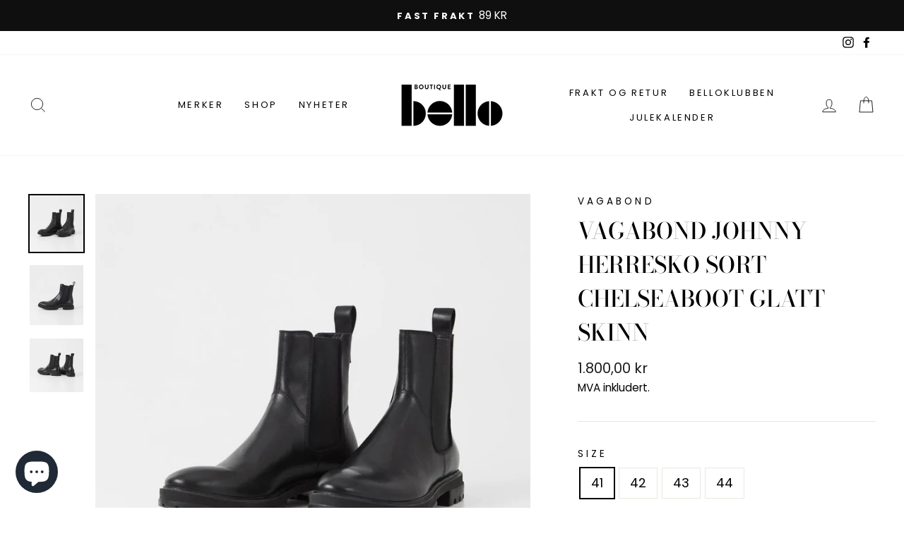

--- FILE ---
content_type: text/json
request_url: https://conf.config-security.com/model
body_size: 88
content:
{"title":"recommendation AI model (keras)","structure":"release_id=0x57:59:4b:4f:35:3c:3d:64:70:44:51:45:47:4d:24:2a:51:2c:45:64:41:37:4d:6b:73:4b:48:69:6b;keras;riy9rmovi7174g1yoxb44k1olkef3hz3zsugbhsalzc8qv3t1u8b9decrjgl3pflteflkwr9","weights":"../weights/57594b4f.h5","biases":"../biases/57594b4f.h5"}

--- FILE ---
content_type: text/javascript; charset=utf-8
request_url: https://belloshop.no/products/6649326-vagabond-johnny-herresko-sort-chelseaboot-glatt-skinn.js
body_size: 305
content:
{"id":6960632234142,"title":"Vagabond Johnny Herresko Sort chelseaboot glatt skinn","handle":"6649326-vagabond-johnny-herresko-sort-chelseaboot-glatt-skinn","description":"\u003cp\u003eStilig og klassisk chelseaboot til herre fra Vagabond. I sort glatt skinn med strikk på begge sider. Ankelhøyde. Sort gummisåle. Normal på størrelsen. \u003c\/p\u003e","published_at":"2022-05-07T11:07:46+02:00","created_at":"2021-09-14T08:59:28+02:00","vendor":"Vagabond","type":"Sko","tags":["41","42","43","44","Black-Product.Variant","Chelsea","Chelseaboot","Herresko","Høst\/vinter","last22","not-on-sale","on-sale","shop","sko","vagabond"],"price":180000,"price_min":180000,"price_max":180000,"available":true,"price_varies":false,"compare_at_price":null,"compare_at_price_min":0,"compare_at_price_max":0,"compare_at_price_varies":false,"variants":[{"id":49173876932855,"title":"41","option1":"41","option2":null,"option3":null,"sku":"066493261705","requires_shipping":true,"taxable":true,"featured_image":null,"available":true,"name":"Vagabond Johnny Herresko Sort chelseaboot glatt skinn - 41","public_title":"41","options":["41"],"price":180000,"weight":0,"compare_at_price":null,"inventory_management":"shopify","barcode":"","requires_selling_plan":false,"selling_plan_allocations":[]},{"id":40789230452894,"title":"42","option1":"42","option2":null,"option3":null,"sku":"066493261709","requires_shipping":true,"taxable":true,"featured_image":null,"available":true,"name":"Vagabond Johnny Herresko Sort chelseaboot glatt skinn - 42","public_title":"42","options":["42"],"price":180000,"weight":0,"compare_at_price":null,"inventory_management":"shopify","barcode":"","requires_selling_plan":false,"selling_plan_allocations":[]},{"id":40789230551198,"title":"43","option1":"43","option2":null,"option3":null,"sku":"066493261713","requires_shipping":true,"taxable":true,"featured_image":null,"available":true,"name":"Vagabond Johnny Herresko Sort chelseaboot glatt skinn - 43","public_title":"43","options":["43"],"price":180000,"weight":0,"compare_at_price":null,"inventory_management":"shopify","barcode":"","requires_selling_plan":false,"selling_plan_allocations":[]},{"id":40789230649502,"title":"44","option1":"44","option2":null,"option3":null,"sku":"066493261716","requires_shipping":true,"taxable":true,"featured_image":null,"available":true,"name":"Vagabond Johnny Herresko Sort chelseaboot glatt skinn - 44","public_title":"44","options":["44"],"price":180000,"weight":0,"compare_at_price":null,"inventory_management":"shopify","barcode":"","requires_selling_plan":false,"selling_plan_allocations":[]}],"images":["\/\/cdn.shopify.com\/s\/files\/1\/0406\/1387\/1774\/products\/Johnny-Boots-1.jpg?v=1651914460","\/\/cdn.shopify.com\/s\/files\/1\/0406\/1387\/1774\/products\/Johnny-Boots-2.jpg?v=1651914460","\/\/cdn.shopify.com\/s\/files\/1\/0406\/1387\/1774\/products\/Johnny-Boots-3.jpg?v=1651914460"],"featured_image":"\/\/cdn.shopify.com\/s\/files\/1\/0406\/1387\/1774\/products\/Johnny-Boots-1.jpg?v=1651914460","options":[{"name":"Size","position":1,"values":["41","42","43","44"]}],"url":"\/products\/6649326-vagabond-johnny-herresko-sort-chelseaboot-glatt-skinn","media":[{"alt":null,"id":29540648452343,"position":1,"preview_image":{"aspect_ratio":0.956,"height":1080,"width":1032,"src":"https:\/\/cdn.shopify.com\/s\/files\/1\/0406\/1387\/1774\/products\/Johnny-Boots-1.jpg?v=1651914460"},"aspect_ratio":0.956,"height":1080,"media_type":"image","src":"https:\/\/cdn.shopify.com\/s\/files\/1\/0406\/1387\/1774\/products\/Johnny-Boots-1.jpg?v=1651914460","width":1032},{"alt":null,"id":29540648485111,"position":2,"preview_image":{"aspect_ratio":0.887,"height":1080,"width":958,"src":"https:\/\/cdn.shopify.com\/s\/files\/1\/0406\/1387\/1774\/products\/Johnny-Boots-2.jpg?v=1651914460"},"aspect_ratio":0.887,"height":1080,"media_type":"image","src":"https:\/\/cdn.shopify.com\/s\/files\/1\/0406\/1387\/1774\/products\/Johnny-Boots-2.jpg?v=1651914460","width":958},{"alt":null,"id":29540648517879,"position":3,"preview_image":{"aspect_ratio":1.0,"height":1080,"width":1080,"src":"https:\/\/cdn.shopify.com\/s\/files\/1\/0406\/1387\/1774\/products\/Johnny-Boots-3.jpg?v=1651914460"},"aspect_ratio":1.0,"height":1080,"media_type":"image","src":"https:\/\/cdn.shopify.com\/s\/files\/1\/0406\/1387\/1774\/products\/Johnny-Boots-3.jpg?v=1651914460","width":1080}],"requires_selling_plan":false,"selling_plan_groups":[]}